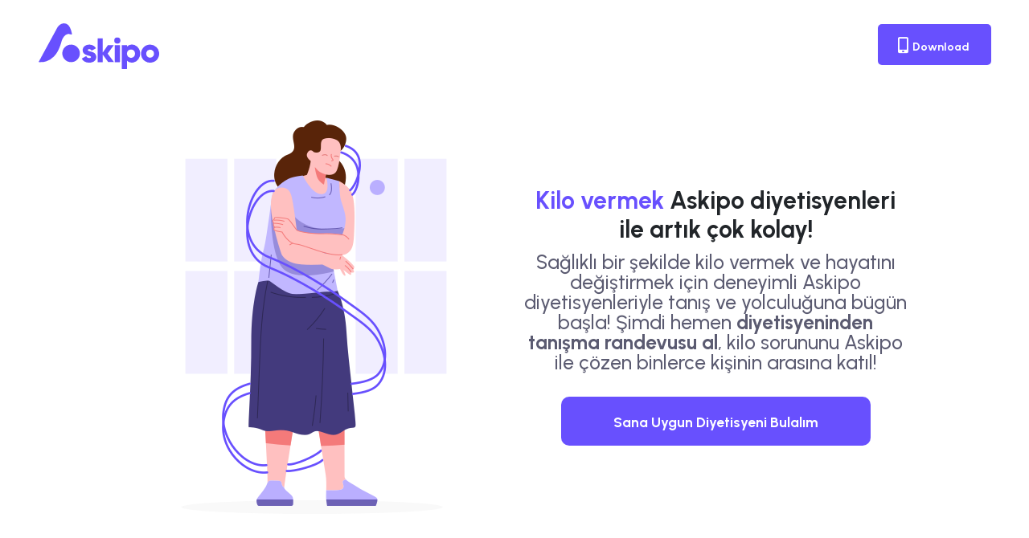

--- FILE ---
content_type: text/html; charset=utf-8
request_url: https://www.askipo.com/landing-kilo-vermek-1
body_size: 2438
content:
<!DOCTYPE html><html lang=tr><head><meta charset=UTF-8><meta http-equiv=X-UA-Compatible content="IE=edge"><meta name=viewport content="width=device-width, initial-scale=1.0"><title>Kilo Vermek Askipo diyetisyenleri ile artık çok kolay! | Randevu Al | Ücretsiz Ön Görüşme - Askipo</title><meta name=description content=" Kilo vermek Askipo diyetisyenleri ile artık çok kolay!"><link rel=amphtml href=https://www.askipo.com/amp/landing-kilo-vermek-1><link rel=preconnect href=https://fonts.googleapis.com><link rel=preconnect href=https://fonts.gstatic.com crossorigin><link rel=apple-touch-icon sizes=57x57 href=/apple-icon-57x57.png><link rel=apple-touch-icon sizes=60x60 href=/apple-icon-60x60.png><link rel=apple-touch-icon sizes=72x72 href=/apple-icon-72x72.png><link rel=apple-touch-icon sizes=76x76 href=/apple-icon-76x76.png><link rel=apple-touch-icon sizes=114x114 href=/apple-icon-114x114.png><link rel=apple-touch-icon sizes=120x120 href=/apple-icon-120x120.png><link rel=apple-touch-icon sizes=144x144 href=/apple-icon-144x144.png><link rel=apple-touch-icon sizes=152x152 href=/apple-icon-152x152.png><link rel=apple-touch-icon sizes=180x180 href=/apple-icon-180x180.png><link rel=icon type=image/png sizes=192x192 href=/android-icon-192x192.png><link rel=icon type=image/png sizes=32x32 href=/favicon-32x32.png><link rel=icon type=image/png sizes=96x96 href=/favicon-96x96.png><link rel=icon type=image/png sizes=16x16 href=/favicon-16x16.png><link rel=manifest href=/manifest.json><meta name=msapplication-TileColor content=#ffffff><meta name=msapplication-TileImage content=/ms-icon-144x144.png><meta name=theme-color content=#ffffff><link rel=canonical href=https://www.askipo.com/landing-kilo-vermek-1><meta property=og:url content=https://www.askipo.com/landing-kilo-vermek-1><meta property=og:title content="Kilo Vermek Askipo diyetisyenleri ile artık çok kolay! | Randevu Al | Ücretsiz Ön Görüşme - Askipo"><meta property=og:description content=" Kilo vermek Askipo diyetisyenleri ile artık çok kolay!"><meta property=og:image content=https://www.askipo.com/assets/images/ogimage/askipo-og.jpeg><meta property=og:type content=website><meta property=fb:app_id content=538005476898494><meta name=twitter:card content=summary><meta name=twitter:site content=@askipoapp><meta name=twitter:creator content=@webbilircom><meta name=apple-itunes-app content="app-id=1492793493"><meta name=robots content="index, follow"><script src="/cdn-cgi/scripts/7d0fa10a/cloudflare-static/rocket-loader.min.js" data-cf-settings="54ab276e7cba790be00756bc-|49"></script><link rel=preload href="https://fonts.googleapis.com/css2?family=Urbanist:wght@500;600;700&amp;display=swap" as=style onload="this.onload=null;this.rel='stylesheet'"><noscript><link href="https://fonts.googleapis.com/css2?family=Urbanist:wght@500;600;700&amp;display=swap" rel=stylesheet></noscript><link defer rel=stylesheet href=/assets/css/keyword-testimonial.min.css><script type="54ab276e7cba790be00756bc-text/javascript">(function(w,d,s,l,i){w[l]=w[l]||[];w[l].push({'gtm.start':new Date().getTime(),event:'gtm.js'});var f=d.getElementsByTagName(s)[0],j=d.createElement(s),dl=l!='dataLayer'?'&l='+l:'';j.async=true;j.src='https://www.googletagmanager.com/gtm.js?id='+i+dl;f.parentNode.insertBefore(j,f);})(window,document,'script','dataLayer','GTM-WG6XTKX');</script></head><body><noscript> <iframe src="https://www.googletagmanager.com/ns.html?id=GTM-WG6XTKX" height=0 width=0 style=display:none;visibility:hidden></iframe> </noscript> <div class="navigation scrolled"> <div class=navigation-wrapper> <div class=container> <div class=navigation-inner> <div class=navigation-logo> <a href="/"> <img src=/assets/images/logo.svg width=150 height=75 class=logo alt="Askipo logo"> </a> </div> <div class=navigation-menu> <div class=mobile-header> <div class=logo> <a href="/"> <img src=/assets/images/logo.svg alt="askipo logo"> </a> </div> <ul><li class=close-button> <i class="fas fa-times"></i> </li></ul> </div> <ul class=parent><li class="d-none d-lg-block"> <a data-bs-toggle=modal data-bs-target=#downloadModal class="button button-violet button-navigation"> <span><i class="fas fa-mobile-alt"></i> Download</span> </a> </li></ul> </div> <div class=navigation-bar> <div></div> <div></div> <div></div> </div> </div> </div> </div> </div> <div class=wrapper> <div class=container> <div class=row> <div class="col-12 col-md-10 offset-md-1 offset-0"> <div class="row align-items-center"> <div class="col-8 col-md-6 mb-4 mb-md-0 text-center offset-2 offset-md-0"> <img src=/assets/images/test-image.png class=img-fluid alt=" Kilo vermek Askipo diyetisyenleri ile artık çok kolay!"> </div> <div class="col-12 col-md-6 text-center text-md-start landing"> <h1 class="text-center mb-3"> <span>Kilo vermek</span> Askipo diyetisyenleri ile artık çok kolay! </h1> <div class="text-center mb-3 fs-3"> <p>Sağlıklı bir şekilde kilo vermek ve hayatını değiştirmek için deneyimli Askipo diyetisyenleriyle tanış ve yolculuğuna bügün başla! Şimdi hemen <b>diyetisyeninden tanışma randevusu al</b>, kilo sorununu Askipo ile çözen binlerce kişinin arasına katıl!</p> </div> <div class="text-center mt-5"> <a href="/uzman-randevu?type=nutritionist" class="button button-violet button-pulse"> <span class=fs-3>Sana Uygun Diyetisyeni Bulalım</span> </a> </div> </div> </div> </div> </div> </div> </div> <div class=wrapper> <div class=container> <div class=row> <div class="col-12 col-md-8 offset-md-1 offset-0 m-auto"> <img class="d-block img-fluid m-auto" src=/assets/images/diyetisyen-landing-v2.jpg> <div class=text-center> <div class=mt-5> <a href="/uzman-randevu?type=nutritionist" class="button button-violet button-pulse"> <span class=fs-3>Sana Uygun Diyetisyeni Bulalım</span> </a> </div> </div> </div> </div> </div> </div> <footer class=wrapper> <div class=container> <div class="text-center m-5"> <img src=/assets/images/logo_band_colored@1x.png width=429 height=32 class=img-fluid alt="Güvenli Ödeme Sistemleri Askipo'da'"> </div> </div> </footer> <div class="modal fade" id=downloadModal tabindex=-1 aria-labelledby=downloadModalLabel aria-hidden=true> <div class="modal-dialog modal-sm"> <div class=modal-content> <div class=modal-header> <h5 class=modal-title id=downloadModalLabel>Scan the QR code to download Askipo.</h5> <button type=button class=btn-close data-bs-dismiss=modal aria-label=Close></button> </div> <div class="modal-body p-5"> <img src=/assets/images/qr-code.png class=img-fluid> </div> </div> </div> </div><script data-cfasync=false src="/assets/js/prod/keyword-prod.min.js?v=uaghqUL7CrsSkbFWCxvAYu4YHYBuxww2iMak5ys3Ges"></script><script type=application/ld+json>{"@context":"https://schema.org","@type":"BreadcrumbList","itemListElement":[{"@type":"ListItem","position":1,"name":"Anasayfa","item":"https://www.askipo.com"},{"@type":"ListItem","position":2,"name":"Kilo Vermek Askipo diyetisyenleri ile artık çok kolay!"}]}</script><script src="/cdn-cgi/scripts/7d0fa10a/cloudflare-static/rocket-loader.min.js" data-cf-settings="54ab276e7cba790be00756bc-|49" defer></script><script defer src="https://static.cloudflareinsights.com/beacon.min.js/vcd15cbe7772f49c399c6a5babf22c1241717689176015" integrity="sha512-ZpsOmlRQV6y907TI0dKBHq9Md29nnaEIPlkf84rnaERnq6zvWvPUqr2ft8M1aS28oN72PdrCzSjY4U6VaAw1EQ==" data-cf-beacon='{"version":"2024.11.0","token":"e7430a920d94477fa16202f71e2fa949","r":1,"server_timing":{"name":{"cfCacheStatus":true,"cfEdge":true,"cfExtPri":true,"cfL4":true,"cfOrigin":true,"cfSpeedBrain":true},"location_startswith":null}}' crossorigin="anonymous"></script>
</body></html>

--- FILE ---
content_type: text/css
request_url: https://www.askipo.com/assets/css/keyword-testimonial.min.css
body_size: 3236
content:
@import'/assets/css/bootstrap.min.css';@import'/assets/css/glightbox.min.css';@import'/assets/css/all.min.css';@import'/assets/css/swiper-bundle.min.css';@import'/assets/css/cookieconsent.css';:root{--color-dark:#2c2c4b;--color-dark-1:#353555;--color-dark-2:#333353;--color-blue:#279adb;--color-blue-rgba-8:rgba(53,204,255,.8);--color-purple:#35297f;--color-purple-light:#d2cbff;--color-violet:#6850fe;--color-grey:#5b5b71;--color-grey-1:#e1e1ec;--color-grey-2:#9797ad;--color-grey-3:#9797a6;--color-grey-4:#808093;--color-grey-5:#f1f3f7;--color-grey-6:#707577;--color-light:#f4f5f9;--color-linkedin:#0e76a8;--color-whatsapp:#25d366;--color-twitter:#1da1f2;--color-facebook:#4267b2;--color-red:#eb5d29;--color-yellow:yellow;--color-online:#7cbe74;--color-individual:#6850fe;--color-couple:rgba(104,80,254,.7);--color-teen:rgba(104,80,254,.4);}.c-white{color:#fff;}.c-individual{color:var(--color-individual);}.c-teen{color:var(--color-teen);}.c-couple{color:var(--color-couple);}.c-grey-1{color:var(--color-grey-1);}.c-grey-2{color:var(--color-grey-2);}.c-dark{color:var(--color-dark);}.c-red{color:var(--color-red);}.c-yellow{color:var(--color-yellow);}.c-violet{color:var(--color-violet);}.c-blue{color:var(--color-blue);}.c-purple{color:var(--color-purple);}.c-grey{color:var(--color-grey);}.c-grey-3{color:var(--color-grey-3);}.c-grey-4{color:var(--color-grey-4);}.c-online{color:var(--color-online);}.bg-red{background-color:var(--color-red);}.bg-red-rgba-8{background-color:var(--color-red-rgba-8);}.bg-individual{background-color:var(--color-individual);}.bg-teen{background-color:var(--color-teen);}.bg-couple{background-color:var(--color-couple);}.bg-light{background-color:var(--color-light);}.bg-dark{background-color:var(--color-dark);}.bg-dark-1{background-color:var(--color-dark-1);}.bg-purple{background-color:var(--color-purple);}.bg-purple-light{background-color:var(--color-purple-light);}.bg-violet{background-color:var(--color-violet);}.bg-online{background-color:var(--color-online);}.bg-blue{background-color:var(--color-blue);}.bg-blue-rgba-8{background-color:var(--color-blue-rgba-8);}.bg-grey{background-color:var(--color-grey);}.bg-grey-1{background-color:var(--color-grey-1);}.bg-grey-5{background-color:var(--color-grey-5);}*,*::before,*::after{margin:0;padding:0;box-sizing:inherit;}html{font-size:62.5%;overflow-x:hidden;margin-top:0;padding:0;}@media(max-width:991px){html{font-size:58.5%;}}@media(max-width:800px){html{font-size:56.5%;}}@media(max-width:767px){html{font-size:53.5%;}}@media(max-width:600px){html{font-size:51.5%;}}body{font-family:"Urbanist",sans-serif;box-sizing:border-box;overflow-x:hidden;}@media(min-width:1400px){.container,.container-lg,.container-md,.container-sm,.container-xl,.container-xxl{max-width:unset;}}@media(min-width:1200px){.container,.container-lg,.container-md,.container-sm,.container-xl{max-width:1200px;}}@media(max-width:1200px){.container,.container-fluid,.container-lg,.container-md,.container-sm,.container-xl,.container-xxl{padding-right:20px;padding-left:20px;}}h1{font-size:6rem;font-weight:700;}@media(max-width:991px){h1{font-size:5rem;}}h1 span{color:var(--color-violet);}h2{font-size:4rem;font-weight:600;}h2 span{color:var(--color-violet);}h3{font-size:2rem;font-weight:700;line-height:3rem;}h4{font-size:1.8rem;font-weight:500;line-height:2.2rem;}h5{font-size:1.4rem;font-weight:600;line-height:2rem;}h6{font-size:1.2rem;font-weight:500;}p{font-size:1.6rem;font-weight:500;line-height:2rem;color:var(--color-grey);}.text-askipo ul,.text-askipo ol{font-size:1.9rem;font-weight:500;line-height:2.2rem;color:var(--color-grey);margin-left:1.6rem;margin-bottom:1rem;}.text-askipo li{margin-bottom:.5rem;}.text-askipo h2{font-size:2.1rem;}.text-askipo h3{font-weight:600;}.text-askipo h2,.text-askipo h3,.text-askipo h4,.text-askipo h5,.text-askipo h6{margin-bottom:.5rem!important;}.text-askipo img{max-width:100%;}.text-askipo p{font-size:1.9rem!important;line-height:2.2rem!important;}a{text-decoration:none;color:var(--color-violet);}a:hover{color:var(--color-purple);}.nav-link{color:var(--color-violet);}.progress-bar{background-color:var(--color-violet);}ul{padding:0;margin:0;}.navigation-wrapper{width:100%;position:fixed;top:3rem;left:0;z-index:500;-webkit-transition:all .25s ease-out 0s;-moz-transition:all .25s ease-out 0s;-o-transition:all .25s ease-out 0s;transition:all .25s ease-out 0s;}.navigation-inner{width:100%;display:flex;justify-content:space-between;align-items:center;background-color:transparent;padding:0;-webkit-transition:all .25s ease-out 0s;-moz-transition:all .25s ease-out 0s;-o-transition:all .25s ease-out 0s;transition:all .25s ease-out 0s;}.navigation-inner img.logo{width:150px;outline:0;}@media(max-width:730px){.navigation-inner img.logo{width:100px;outline:0;}}.navigation-menu .parent{margin:0;display:flex;align-items:center;}.navigation-menu .parent>li{list-style:none;position:relative;}.navigation-menu .parent>li>a:not(.button){position:relative;z-index:50;}.navigation-menu .parent>li>a:not(.button)>span{font-size:1.6rem;font-weight:700;color:var(--color-grey);}.navigation-menu .parent>li+li{margin-left:4.5rem;}.navigation-menu .parent>li::after{content:"";position:absolute;top:0;left:0;width:100%;height:8rem;z-index:1;}.navigation-menu .parent>li .child{position:absolute;top:8rem;opacity:0;visibility:hidden;min-width:25rem;background-color:#fff;box-shadow:0 1px 20px 0 rgba(0,0,0,.1);-webkit-transition:all .25s ease-out 0s;-moz-transition:all .25s ease-out 0s;-o-transition:all .25s ease-out 0s;transition:all .25s ease-out 0s;padding:.3rem;}.navigation-menu .parent>li .child ul{background-color:#fff;padding:1rem 4rem 1rem 2rem;}.navigation-menu .parent>li .child li{list-style:none;}.navigation-menu .parent>li .child li a{display:block;padding:1.5rem 0 1.5rem 2rem;-webkit-transition:all .25s ease-out 0s;-moz-transition:all .25s ease-out 0s;-o-transition:all .25s ease-out 0s;transition:all .25s ease-out 0s;}.navigation-menu .parent>li .child li a span{font-size:1.5rem;color:var(--color-grey);-webkit-transition:all .25s ease-out 0s;-moz-transition:all .25s ease-out 0s;-o-transition:all .25s ease-out 0s;transition:all .25s ease-out 0s;}.navigation-menu .parent>li .child li a span::before{background-color:#fff;}.navigation-menu .parent>li .child li a:hover{background-color:#fff;}.navigation-menu .parent>li .child li a:hover span{color:var(--color-dark);}.navigation-menu .parent>li:hover .child{top:4rem;opacity:1;visibility:visible;}.navigation-menu .mobile-header{display:none;justify-content:space-between;align-items:center;padding:0 30px 0 40px;margin:21px 0 24px 0;}.navigation-menu .mobile-header ul{list-style:none;margin:0;}.navigation-menu .mobile-header ul li{display:inline-flex;justify-content:center;align-items:center;cursor:pointer;width:35px;height:35px;background-color:#fff;}.navigation-menu .mobile-header ul li i{font-size:14px;}.navigation-menu .mobile-header ul li:nth-child(n+2){margin-left:.5rem;}.navigation-menu .background-pattern{display:none;}@media(max-width:1199px){.navigation-menu{position:absolute;top:-3rem;left:-100%;width:100%;height:100vh;background-color:#fff;-webkit-transition:all .25s ease-out 0s;-moz-transition:all .25s ease-out 0s;-o-transition:all .25s ease-out 0s;transition:all .25s ease-out 0s;}.navigation-menu .close-button{display:none;position:relative;z-index:2;}.navigation-menu .mobile-header{display:flex;position:relative;z-index:2;}.navigation-menu .tagline{display:block;}.navigation-menu .background-pattern{display:block;top:0;left:0;width:100%;}.navigation-menu .parent{display:block;}.navigation-menu .parent li{display:block;}.navigation-menu .parent li::after{display:none;}.navigation-menu .parent li>a:not(.button){display:block;}.navigation-menu .parent li>a:not(.button)>span{display:block;color:var(--color-grey);width:100%;padding:15px 40px;font-size:20px;font-weight:500;}.navigation-menu .parent li span::before{display:none;}.navigation-menu .parent li.main-search{display:none;}.navigation-menu .parent li.has-child a{position:relative;}.navigation-menu .parent li.has-child a::after{content:"";font-family:"Font Awesome 5 Free";font-size:20px;font-weight:900;color:#fff;position:absolute;top:50%;right:40px;transform:translateY(-50%);-webkit-transition:all .25s ease-out 0s;-moz-transition:all .25s ease-out 0s;-o-transition:all .25s ease-out 0s;transition:all .25s ease-out 0s;}.navigation-menu .parent li.has-child .child{box-shadow:none;-webkit-box-shadow:none;-moz-box-shadow:none;border:0;border-radius:0;z-index:2;}.navigation-menu .parent li.has-child .child ul{border-radius:0;}.navigation-menu .parent li.has-child .child a::after{content:"";}.navigation-menu .parent li .child{position:relative;top:0!important;opacity:1!important;visibility:visible;display:none;padding:0;background-color:#fff;}.navigation-menu .parent li .child li a{padding:0;}.navigation-menu .parent li .child li a span{display:inline-block;color:var(--color-grey);font-size:20px;font-weight:500;padding:11.5px 40px;}.navigation-menu .parent li .child li:first-child{padding-top:5.75px;}.navigation-menu .parent li .child li:last-child{padding-bottom:5.75px;}.navigation-menu .parent li+li{margin-left:0;}.navigation-menu .parent li.has-child.dropped>a::after{transform:translateY(-50%) rotate(180deg);}}@media(max-width:350px){.navigation-menu .mobile-header{flex-direction:column;}.navigation-menu .mobile-header ul{margin-top:3rem;}}@media(min-width:992px){.navigation-menu .has-child .child{position:absolute!important;max-height:initial!important;-webkit-transition:all .25s ease!important;-moz-transition:all .25s ease!important;-o-transition:all .25s ease!important;transition:all .25s ease!important;}}.navigation.scrolled .navigation-wrapper{top:0;background-color:#fff;}.navigation.scrolled .navigation-inner{padding:2rem 0;}@media(max-width:991px){.navigation.scrolled .navigation-inner{padding:1rem 0;}}.navigation.scrolled .navigation-menu .parent li:hover .child{top:6.7rem;}@media(max-width:991px){.navigation.scrolled .navigation-menu{top:0;}}.navigation-bar{width:4rem;height:16px;display:none;flex-direction:column;justify-content:space-between;cursor:pointer;-webkit-transition:all .25s ease-out 0s;-moz-transition:all .25s ease-out 0s;-o-transition:all .25s ease-out 0s;transition:all .25s ease-out 0s;}.navigation-bar div{display:block;width:100%;height:2px;background-color:var(--color-dark);}@media(max-width:1199px){.navigation-bar{display:flex;}}.navigation-1:not(.scrolled) .navigation-logo{position:relative;height:3.3rem;}.navigation-1:not(.scrolled) .navigation-logo a{position:absolute;-webkit-transition:all .25s ease-out 0s;-moz-transition:all .25s ease-out 0s;-o-transition:all .25s ease-out 0s;transition:all .25s ease-out 0s;}.navigation-1:not(.scrolled) .navigation-logo .logo{opacity:0;visibility:none;}.navigation-1:not(.scrolled) span::before{background-color:#fff;}.navigation-1:not(.scrolled) .navigation-menu .parent>li>a>span{color:#fff;}.navigation-1:not(.scrolled) .navigation-bar div{background-color:#fff;}.navigation-1.scrolled .navigation-logo .logo{opacity:1;visibility:visible;}.navigation-1.scrolled .navigation-logo .logo-white{opacity:0;visibility:hidden;}.navigation.shown .navigation-menu{top:-3rem;left:0;}@media(max-width:991px){.navigation.shown.scrolled .navigation-menu{top:0;}}@media(max-width:1199px){.navigation-inner{top:8rem;align-items:center;padding:0 2rem 0 2rem;}.navigation-inner .search{display:block;}.navigation .social{display:flex;}}@media(max-width:730px){.navigation-inner{top:5rem;}}.link-underline>span{position:relative;-webkit-transition:all .25s ease-out 0s;-moz-transition:all .25s ease-out 0s;-o-transition:all .25s ease-out 0s;transition:all .25s ease-out 0s;}.link-underline>span::before{content:"";display:block;position:absolute;left:0;right:0;bottom:-.25rem;height:.1rem;background-color:#fff;transform-origin:right center;transform:scale(0,1);transition:transform .3s ease;}.link-underline:hover{color:unset;}.link-underline:hover>span{text-decoration:none;}.link-underline:hover>span::before{transform-origin:left center;transform:scale(1,1);}.link-underline-1>span::before{background-color:var(--color-grey);}.button{text-decoration:none;position:relative;overflow:hidden;display:inline-block;border:0;background-color:transparent;text-align:center;padding:1.9rem 6.5rem 1.6rem;border-radius:5px;}.button-small2{padding:1.5rem;}.button-small{padding:1rem 4rem;}.button-extra-small{padding:1rem;min-width:150px;}.button-white-extra-small{padding:0;}.button-white-extra-small span{color:var(--color-violet);}.button::before,.button::after{content:"";position:absolute;left:0;width:100%;height:100%;-webkit-transition:all .25s ease-out 0s;-moz-transition:all .25s ease-out 0s;-o-transition:all .25s ease-out 0s;transition:all .25s ease-out 0s;z-index:1;}.button::before{top:0;}.button::after{top:100%;}.button span{position:relative;z-index:2;font-size:1.6rem;font-weight:700;-webkit-transition:all .25s ease-out 0s;-moz-transition:all .25s ease-out 0s;-o-transition:all .25s ease-out 0s;transition:all .25s ease-out 0s;}.button span i{font-size:2rem;position:relative;top:1px;left:-2px;}.button:hover::before{top:-100%;}.button:hover::after{top:0;}.button-full-width{width:100%;padding-left:0;padding-right:0;}.button-facebook span{color:#fff;}.button-facebook::before{background-color:var(--color-facebook);}.button-facebook::after{background-color:var(--color-dark);}.button-facebook-hover-white:hover span{color:var(--color-dark);}.button-facebook-hover-white::after{background-color:var(--color-light);}.button-linkedin span{color:#fff;}.button-linkedin::before{background-color:var(--color-linkedin);}.button-linkedin::after{background-color:var(--color-dark);}.button-linkedin-hover-white:hover span{color:var(--color-dark);}.button-linkedin-hover-white::after{background-color:var(--color-light);}.button-whatsapp span{color:#fff;}.button-whatsapp::before{background-color:var(--color-whatsapp);}.button-whatsapp::after{background-color:var(--color-dark);}.button-whatsapp-hover-white:hover span{color:var(--color-dark);}.button-whatsapp-hover-white::after{background-color:var(--color-light);}.button-twitter span{color:#fff;}.button-twitter::before{background-color:var(--color-twitter);}.button-twitter::after{background-color:var(--color-dark);}.button-twitter-hover-white:hover span{color:var(--color-dark);}.button-twitter-hover-white::after{background-color:var(--color-light);}.button-violet span{color:#fff;}.button-violet::before{background-color:var(--color-violet);}.button-violet::after{background-color:var(--color-purple);}.button-violet-hover-white:hover span{color:var(--color-dark);}.button-violet-hover-white::after{background-color:var(--color-light);}.button-light span{color:var(--color-grey);}.button-light::before{background-color:var(--color-light);}.button-light::after{background-color:var(--color-violet);}.button-light:hover span{color:#fff;}.button-white-small{text-align:left;padding:1rem;min-width:160px;}.button-white-small span{color:var(--color-grey);font-size:1.3rem;font-weight:500;}.button-white-small::before{background-color:#fff;}.button-white-small::after{background-color:var(--color-violet);}.button-white-small:hover span{color:#fff;}.button-dark span{color:#fff;}.button-dark::before{background-color:var(--color-dark-2);}.button-dark::after{background-color:var(--color-blue);}.button-dark:hover span{color:#fff;}.button-purple span{color:#fff;}.button-purple::before{background-color:var(--color-purple);}.button-purple::after{background-color:var(--color-dark);}.button-purple-hover-white:hover span{color:var(--color-dark);}.button-purple-hover-white::after{background-color:var(--color-light);}.button-navigation{padding:1.6rem 2.7rem 1.2rem 2.7rem;position:relative;z-index:2;}.button-navigation span{font-size:1.4rem;}@media(max-width:1199px){.button-navigation{display:block;margin:3rem auto 0 auto;width:70%;padding:2.2rem 2.7rem 1.8rem 2.7rem;}}.button-group{margin-top:-.7rem;margin-right:-.7rem;}.button-group .button{margin-top:.7rem;margin-right:.7rem;}.button-group-center{display:flex;justify-content:center;flex-wrap:wrap;}.button-whatsapp-bottom-15{position:fixed;right:15px;z-index:1000;bottom:15px;}.button-whatsapp-bottom-60{position:fixed;right:15px;z-index:1000;bottom:60px;}.button-whatsapp-bottom-90{position:fixed;right:15px;z-index:1000;bottom:90px;}.button-pulse{box-shadow:0 0 0 0 rgba(88,120,243,.4);-moz-animation:pulse 3s infinite;-webkit-animation:pulse 3s infinite;animation:pulse 3s infinite;margin:0 8.3%;border-radius:10px;}@keyframes pulse{0%{box-shadow:0 0 0 0 #5878f3;}70%{box-shadow:0 0 0 20px rgba(88,120,243,0);}100%{box-shadow:0 0 0 50px rgba(88,120,243,0);}}.breadcrumb{font-size:1.5rem;color:var(--color-grey-1);}.breadcrumb a{color:var(--color-violet);}@media(max-width:991px){.breadcrumb{font-size:1.2rem;}}.wrapper{padding:15rem 0 0 0;}.wrapper h1{font-size:3rem;}.wrapper h2{margin-bottom:5rem;}.wrapper-appointment{padding:5rem 0 0 0;}.width-4{max-width:4rem;}.width-5{max-width:5rem;}.width-15{width:15%;}.width-25{width:25%;}.width-30{width:30%;}.width-50{width:50%;}.width-75{width:75%;}.width-100{width:100%;}.min-width-px-100{min-width:100px;}.height-5{height:5rem;}.nav-pills .nav-link.active{background-color:var(--color-violet);}.relative{position:relative!important;}.absolute{position:absolute!important;z-index:9999;}.display-none{display:none;}.modal-title{font-size:1.5rem;}.validate-error{color:var(--color-red);}.p-6{padding:6rem;}.carousel{overflow:hidden;}@media(max-width:991px){.text-mobile-center{text-align:center;}}.card{border-radius:5px!important;}.card h3{font-weight:normal;font-size:18px;line-height:20px;}.card img{border-radius:5px!important;}a.card-footer:hover{color:var(--color-purple-light);}.video-container{position:relative;padding-bottom:56.25%;height:0;overflow:hidden;max-width:100%;margin-bottom:1rem!important;margin-top:1rem!important;}.video-container iframe{position:absolute;top:0;left:0;width:100%;height:100%;border:0;}.landing p{font-size:1.4em;line-height:2.5rem;}.landing p>span{color:var(--color-violet);}.mobile-bottom-nav{position:fixed;bottom:0;left:0;right:0;z-index:1000;display:flex;height:50px;background-color:#fff;}.mobile-bottom-nav__item{flex-grow:1;text-align:center;font-size:12px;width:50%;}.mobile-bottom-nav__item-100{flex-grow:1;text-align:center;font-size:12px;width:100%;}.mobile-bottom-nav__item--store{background-color:var(--color-grey-1);}.mobile-bottom-nav__item--store a{color:var(--color-dark);}.mobile-bottom-nav__item--appointment{background-color:var(--color-violet);}.mobile-bottom-nav__item--appointment a{color:#fff;}.mobile-bottom-nav__item-content{font-size:2rem;line-height:50px;display:block;}.mobile-bottom-nav__item-content:hover{color:#fff;}

--- FILE ---
content_type: image/svg+xml
request_url: https://www.askipo.com/assets/images/logo.svg
body_size: 1035
content:
<svg id="Layer_1" data-name="Layer 1" xmlns="http://www.w3.org/2000/svg" viewBox="0 0 150 75"><defs><style>.cls-1{fill:#6850fe;}</style></defs><path class="cls-1" d="M3.53,57.35c-.57,0-1.72.09-2.87,0a2.88,2.88,0,0,1-.41,0c-.3,0-.3,0-.17-.28C.36,56.57.66,56,1,55.49,2.84,52,4.75,48.52,6.64,45l10-18.34Q19.7,21,22.77,15.36L23.51,14a11.39,11.39,0,0,1,3.3-3.36,9.06,9.06,0,0,1,3.87-1.47,7.17,7.17,0,0,1,5.81,1.73A11.32,11.32,0,0,1,38.86,14a24.64,24.64,0,0,1,2,5.38c.19.73.37,1.47.53,2.21a1,1,0,0,1-.87,1.33,1.17,1.17,0,0,1-.62-.12,7,7,0,0,0-2.76-.48,6.34,6.34,0,0,0-3.61,1.33,11.57,11.57,0,0,0-2.36,2.48A15.64,15.64,0,0,0,29,30.16c-.45,1.26-.75,2.57-1.12,3.84a47.85,47.85,0,0,1-4.11,10,30,30,0,0,1-4.93,6.59,23,23,0,0,1-9.53,5.87A19.09,19.09,0,0,1,3.53,57.35Z"/><path class="cls-1" d="M40.42,57.4a10.91,10.91,0,1,1,10.9-10.85A10.92,10.92,0,0,1,40.42,57.4Z"/><path class="cls-1" d="M79.85,45.36a.59.59,0,0,0,.25-.28c2-2.85,3.91-5.72,5.88-8.58a.64.64,0,0,1,.62-.34c2.21,0,4.42,0,6.62,0a.76.76,0,0,1,.39,0l-.22.32c-2.19,3-4.39,6-6.6,9.06l-.72,1c-.16.21-.16.21,0,.44.74,1,1.5,2,2.26,3,1.77,2.35,3.52,4.7,5.29,7.06l.18.25c-.07.1-.14.05-.21.05H86.9a.53.53,0,0,1-.46-.27L82,51l-1.93-2.67a.36.36,0,0,0-.2-.18V57c0,.45.06.41-.39.41H73.64c-.12,0-.19,0-.18-.18V28.07c0-.41-.07-.42.43-.42h5.75q.24,0,.21.21v17.5Z"/><path class="cls-1" d="M59.29,49.86a1.62,1.62,0,0,1,.17.35,3.39,3.39,0,0,0,3.12,2.09,4.6,4.6,0,0,0,1.56-.12,2.43,2.43,0,0,0,.67-.32,1,1,0,0,0,0-1.56,4.31,4.31,0,0,0-1-.49c-.9-.32-1.84-.53-2.76-.82a14.12,14.12,0,0,1-3.49-1.47A5.26,5.26,0,0,1,55,44.18a6.48,6.48,0,0,1,3.73-7.68,10.66,10.66,0,0,1,5.54-.84,9.4,9.4,0,0,1,4.52,1.63,8.61,8.61,0,0,1,2.48,2.62c.16.25.16.25-.09.37l-5,2.68c-.3.16-.26.1-.39-.09a4.1,4.1,0,0,0-.53-.71,3,3,0,0,0-3.08-.81,1,1,0,0,0-.83.72.86.86,0,0,0,.23.94,3,3,0,0,0,.88.5c.68.24,1.37.42,2.06.6a21.06,21.06,0,0,1,3.15,1,7.85,7.85,0,0,1,2.46,1.62A5.47,5.47,0,0,1,71.68,50a7.35,7.35,0,0,1-.23,3.13,6.17,6.17,0,0,1-3.1,3.67,10.4,10.4,0,0,1-3.47,1.09,15.38,15.38,0,0,1-2.71.13,10.79,10.79,0,0,1-5.11-1.4,8.23,8.23,0,0,1-3.16-3.38c-.14-.3-.14-.3.13-.46l5.08-2.89A.23.23,0,0,1,59.29,49.86Z"/><path class="cls-1" d="M94.74,46.8V36.41c0-.16,0-.23.21-.23h5.84c.34,0,.34,0,.34.33V57c0,.45.05.41-.39.41H94.92c-.13,0-.2,0-.18-.18V46.8Z"/><path class="cls-1" d="M101.77,30.48A3.83,3.83,0,1,1,98,26.64,3.87,3.87,0,0,1,101.77,30.48Z"/><path class="cls-1" d="M126.3,45.31a11.65,11.65,0,0,0-1.43-4.49,10.22,10.22,0,0,0-5.37-4.68,9.61,9.61,0,0,0-5.31-.39A7.29,7.29,0,0,0,110.07,38l-.16.12V36.43c0-.27,0-.27-.27-.27h-5.71c-.46,0-.41,0-.41.42V65.7c0,.13,0,.2.18.2h5.82c.44,0,.39,0,.39-.41v-10s.07,0,.07,0,.12.13.19.2a7.25,7.25,0,0,0,2.22,1.54,9.54,9.54,0,0,0,5.66.56,9.64,9.64,0,0,0,6.13-4A12,12,0,0,0,126.3,45.31Zm-6.83,3.95A4.51,4.51,0,0,1,116,51.88a5.37,5.37,0,0,1-2.55-.13A4.42,4.42,0,0,1,110.3,49a5.81,5.81,0,0,1,.14-4.66,4.51,4.51,0,0,1,3.5-2.6,4,4,0,0,1,1-.07,5.13,5.13,0,0,1,2.16.41,4.28,4.28,0,0,1,2.41,2.35A6,6,0,0,1,119.47,49.26Z"/><path class="cls-1" d="M149.81,44.73a10.87,10.87,0,0,0-3.24-6.06,11.14,11.14,0,0,0-7.83-3.09,10.1,10.1,0,0,0-2.56.28,10.85,10.85,0,0,0-7.31,5.45,11,11,0,0,0-1.17,7.79,10.69,10.69,0,0,0,4.9,7.17,11.05,11.05,0,0,0,8.6,1.48A10.77,10.77,0,0,0,148.76,52,11.14,11.14,0,0,0,149.81,44.73Zm-6.2,2.07a5.12,5.12,0,0,1-1,3.1,4.65,4.65,0,0,1-3.33,1.87,5.07,5.07,0,0,1-2.53-.32A4.48,4.48,0,0,1,134,48a5.44,5.44,0,0,1,.2-3,4.58,4.58,0,0,1,3.93-3.1,5,5,0,0,1,2.72.39,4.59,4.59,0,0,1,2.73,3.67A5.14,5.14,0,0,1,143.61,46.8Z"/></svg>